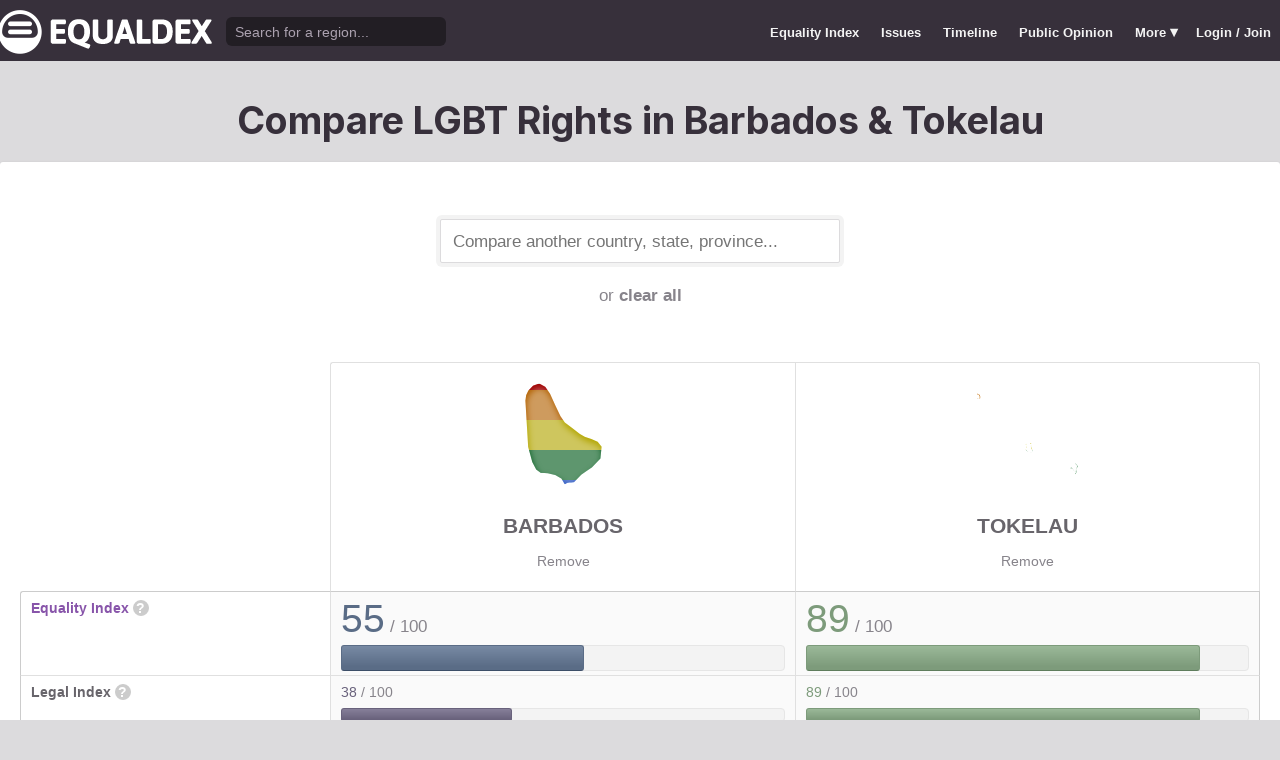

--- FILE ---
content_type: text/html; charset=utf-8
request_url: https://www.equaldex.com/compare/barbados/tokelau
body_size: 4956
content:
<!DOCTYPE html PUBLIC "-//W3C//DTD XHTML 1.0 Strict//EN" "http://www.w3.org/TR/xhtml1/DTD/xhtml1-strict.dtd"> 
<html xmlns="http://www.w3.org/1999/xhtml" xml:lang="en"> 
<head>
<title>Compare LGBT Rights in Barbados &amp; Tokelau | Equaldex</title> 
<meta name="title" content="Compare LGBT Rights in Barbados &amp; Tokelau | Equaldex" />
<meta name="description" content="Compare LGBT rights and public opinion data between any country, state, or province." /> 
<meta name="keywords" content="LGBT Rights, Gay Marriage, Human Rights, Equality, Data, LGBT Database, LGBT Rights By Country, Equaldex, Equalitopia, Equality, Gay Rights" /> 
<meta http-equiv="Content-Type" content="text/html; charset=iso-8859-1" />
<link rel="shortcut icon" href="/favicon.png">
<link href="/css/style2.css?7" rel="stylesheet" type="text/css" />
<meta name="viewport" content="width=device-width, initial-scale=1.0, maximum-scale=1.0, user-scalable=0" />
<link rel="preconnect" href="https://fonts.googleapis.com">
<link rel="preconnect" href="https://fonts.gstatic.com" crossorigin>
<link href="https://fonts.googleapis.com/css2?family=Inter:wght@100;200;300;400;500;600;700;800;900&display=swap" rel="stylesheet">
<link href='//fonts.googleapis.com/css?family=Asap:400,700' rel='stylesheet' type='text/css' />
<link href="//fonts.googleapis.com/css?family=Open+Sans:300italic,400italic,600italic,700italic,300,400,600,700&amp;lang=en" rel="stylesheet" title="Open Sans Stylesheet" />
<link rel="search" type="application/opensearchdescription+xml" href="https://www.equaldex.com/opensearchdescription.xml" title="Equaldex" />
  <meta property="og:image" content="https://www.equaldex.com/media/logos/equaldex-logo-mark.png" /><meta name="og:title" content="Compare LGBT Rights in Barbados &amp; Tokelau | Equaldex" />
<meta name="og:type" content="article" /> 
<meta name="og:description" content="Compare LGBT rights and public opinion data between any country, state, or province." /> 
<meta name="og:site_name" content="Equaldex" /> 
<meta name="twitter:card" content="summary">
<meta name="twitter:site" content="@equaldex">
<meta name="twitter:creator" content="@equaldex">
<meta name="twitter:title" content="Compare LGBT Rights in Barbados &amp; Tokelau | Equaldex">
<meta name="twitter:description" content="Compare LGBT rights and public opinion data between any country, state, or province.">
<script type="11dea8423e5379ada8d44d8c-text/javascript" src="https://code.jquery.com/jquery-1.12.1.min.js"></script>
<script type="11dea8423e5379ada8d44d8c-text/javascript" src="/js/jquery-ui.js"></script> <!-- DIALOG -->
<script type="11dea8423e5379ada8d44d8c-text/javascript" src="/js/equaldex.js?21"></script>
<script type="11dea8423e5379ada8d44d8c-module" src="/js/cookieconsent-config.js?2"></script>
<link rel="stylesheet" href="https://cdn.jsdelivr.net/gh/orestbida/cookieconsent@v3.0.0-rc.17/dist/cookieconsent.css">
<script type="11dea8423e5379ada8d44d8c-text/javascript">
window.dataLayer = window.dataLayer || [];
function gtag(){dataLayer.push(arguments);}
gtag('consent', 'default', {
  'analytics_storage': 'denied'
});
</script>
<script async src="https://www.googletagmanager.com/gtag/js?id=G-04LREBKZLE" type="11dea8423e5379ada8d44d8c-text/javascript">
</script>
<script type="11dea8423e5379ada8d44d8c-text/javascript">
  window.dataLayer = window.dataLayer || [];
  function gtag(){dataLayer.push(arguments);}
  gtag('js', new Date());
  gtag('config', 'G-04LREBKZLE');
</script>
<script type="11dea8423e5379ada8d44d8c-text/javascript">
  function consentGranted() {
    gtag('consent', 'update', {
      'analytics_storage': 'granted'
    });
  }
  function consentRevoked() {
    gtag('consent', 'update', {
      'analytics_storage': 'denied'
    });
  }

  const language = navigator.language || navigator.languages[0];
  const skipCountries = ['CA', 'AU', 'SG', 'JP', 'IN', 'KR', 'BR'];
  const shouldSkip = skipCountries.some(countryCode => language.endsWith('-' + countryCode));
  if(shouldSkip){
    consentGranted();
  }
</script>
<link href="/css/mapglyphs/mapglyphs.css" rel="stylesheet">
<link href="/css/style2.css" rel="stylesheet"></head>
<body>
<script type="11dea8423e5379ada8d44d8c-text/javascript">
const datepast = '0000-01-01';
const datefuture = '9999-12-12';
const INFO_COLOR1 = 'aa5555';
const INFO_COLOR2 = '556688';
const INFO_COLOR3 = '88aa77';
isLoaded = false;  
window.google_analytics_uacct = "UA-246960-7"; /*Adsense Tracking*/
</script>
<div id="bodywrap">
<div id="header">

  

  <div class="contentw">
    <div class="headerleft">
      <div class="hamburger"><div class="hamburger-inner"></div></div>
      <h1 id="logo"><a href="/"></a></h1>
      <div id="search">
        <form action="/search" method="GET">
                    <div id="searchwrap"><input id="searchbox" type="text" name="q" placeholder="Search for a region..." /></div>
        </form>
      </div>
          </div>
    <ul id="topnav">      
      <li class="topnav_mobile"><a href="/" title="Home">Home</a></li>
      <li class=""><a href="/equality-index" title="LGBT Equality Index">Equality Index</a></li>
      <li class=""><a href="/issue/homosexuality" title="LGBT Issues">Issues</a></li>
      <li class=""><a href="/timeline" title="Timeline of LGBT Rights">Timeline</a></li>
      <li class=""><a href="/surveys" title="LGBT Rights Surveys">Public Opinion</a></li>
<li class="hashiddennav"><a>More <span style="font-size:1.2em">&#9662;</a><ul class="hiddennav"><li><a href="/rate">⭐️ Rate Your Region</a></li><li><a href="/compare">Compare</li><li><a href="/organizations">Organizations</a></li><li><a href="/edit">Editor Dashboard</a></li><li><a href="/help">Help</a></li></ul></li><li><a href="/login?redirect=%2Fcompare%2Fbarbados%2Ftokelau">Login / Join</a></li>      
      </ul>
  </div>
</div>
<div id="container" class="contentw">
<div id="h1">
	<h1>Compare LGBT Rights in Barbados &amp; Tokelau</h1></div>



<div id="content">
	<div class="wrap">

	

		<div style="max-width:400px;font-size:1.2em;margin:auto;padding:2em 0 2em"><form>
			<input type="text" class="sexy regionCompareSelector" size="20" name="region" id="region" placeholder="Compare another country, state, province..." /><div class="subtle center padt">or <a href="/compare">clear all</a></div><input type="hidden" name="compareRegions" value="barbados/tokelau">		</form></div>

<div class="unwrap scrollx"><div class="wrap" style=""><table class="sleek compareTable"><thead class="transparent"><tr><th width="25%" style="min-width:180px"></th><th class="rvlog_field tabTop tabTopLeft" style="padding-bottom:1.5em;" width="37.5%"><div class="pad center" style="font-size:1.8em;"><i class="mg map-bb mg-4x rainbow"></i></div><div class="compareTopicLabel"><a href="/region/barbados">Barbados</a></div><div class="center"><a href="/compare/tokelau" class="subtle warningLink" style="font-weight:normal;">Remove</a></div></th><th class="rvlog_field tabTop tabTopRight" style="padding-bottom:1.5em;" width="37.5%"><div class="pad center" style="font-size:1.8em;"><i class="mg map-tk mg-4x rainbow"></i></div><div class="compareTopicLabel"><a href="/region/tokelau">Tokelau</a></div><div class="center"><a href="/compare/barbados" class="subtle warningLink" style="font-weight:normal;">Remove</a></div></th></tr></thead><tbody class="flushTopRight flushBottomRight"><tr><td class="rvlog_field"><a href="/equality-index">Equality Index</a> <span id="ei_help" class="helpicon" data-tooltip title="Equaldex's Equality Index is a rating from 0 to 100 (with 100 being the most equal) to help visualize the legal rights and public attitudes towards LGBTQ+ people in a given region. It is the average of the Legal Index and the Public Opinion Index. If public opinion data is not available in a given region, the Equality Index will be the same as the Legal Index.">?</span></td><td style="vertical-align:middle;"><div class="marginBottomS"><span class="huge" style="line-height:1em;color:rgb(90,108,134)">55</span><span class="subtle big"> / 100</span></div><div class="ei_meter"><div class="ei_meter_bar" style="width:54.611%;border:1px solid rgb(90,108,134);
						border-bottom:1px solid rgb(60,78,104);
						background-image:linear-gradient(0deg, rgb(90,108,134) 14%, rgb(120,138,164) 100%);"></div></div></td><td style="vertical-align:middle;"><div class="marginBottomS"><span class="huge" style="line-height:1em;color:rgb(125,155,123)">89</span><span class="subtle big"> / 100</span></div><div class="ei_meter"><div class="ei_meter_bar" style="width:88.889%;border:1px solid rgb(125,155,123);
						border-bottom:1px solid rgb(95,125,93);
						background-image:linear-gradient(0deg, rgb(125,155,123) 14%, rgb(155,185,153) 100%);"></div></div></td></tr><tr><td class="rvlog_field">Legal Index <span id="ei_help" class="helpicon" data-tooltip title="The Legal Index measures the current legal status of over a dozen LGBTQ+ issues, including the legal status of homosexuality, same-sex marriage, the right to change legal gender, etc.">?</span></td><td style="vertical-align:middle;"><div class="marginBottomS"><span class="" style="line-height:1em;color:rgb(105,98,124)">38</span><span class="subtle"> / 100</span></div><div class="ei_meter"><div class="ei_meter_bar" style="width:38.298%;border:1px solid rgb(105,98,124);
						border-bottom:1px solid rgb(75,68,94);
						background-image:linear-gradient(0deg, rgb(105,98,124) 14%, rgb(135,128,154) 100%);;height:12px"></div></div></td><td style="vertical-align:middle;"><div class="marginBottomS"><span class="" style="line-height:1em;color:rgb(125,155,123)">89</span><span class="subtle"> / 100</span></div><div class="ei_meter"><div class="ei_meter_bar" style="width:88.889%;border:1px solid rgb(125,155,123);
						border-bottom:1px solid rgb(95,125,93);
						background-image:linear-gradient(0deg, rgb(125,155,123) 14%, rgb(155,185,153) 100%);;height:12px"></div></div></td></tr><tr><td class="rvlog_field">Public Opinion Index <span id="ei_help" class="helpicon" data-tooltip title="The Public Opinion Index measures public attitudes towards LGBTQ+ people using surveys and polls from reputable organizations.">?</span></td><td style="vertical-align:middle;"><div class="marginBottomS"><span class="" style="line-height:1em;color:rgb(106,130,129)">71</span><span class="subtle"> / 100</span></div><div class="ei_meter"><div class="ei_meter_bar" style="width:70.924%;border:1px solid rgb(106,130,129);
						border-bottom:1px solid rgb(76,100,99);
						background-image:linear-gradient(0deg, rgb(106,130,129) 14%, rgb(136,160,159) 100%);;height:12px"></div></div></td><td class="subtle">Not enough data</td></tr><tr><td colspan="3" class="tableDivider big center" style="height:1.2em">Law</td></tr><tr><td class="rvlog_field">Homosexual activity</td><td><b style="color:#88aa77;">Legal</b><br /><span class="subtle">Since 2022</span></td><td><b style="color:#88aa77;">Legal</b></td></tr><tr><td class="rvlog_field">Same-sex marriage</td><td><b style="color:#aa5555;">Banned</b><br /><span class="subtle">Since 1979</span></td><td><span class="subtle">Unknown</span></td></tr><tr><td class="rvlog_field">Censorship of LGBT issues</td><td><b style="color:#88aa77;">No censorship</b></td><td><b style="color:#88aa77;">No censorship</b></td></tr><tr><td class="rvlog_field">Right to change legal gender</td><td><b style="color:#aa5555;">Illegal</b></td><td><span class="subtle">Unknown</span></td></tr><tr><td class="rvlog_field">Gender-affirming care</td><td><b style="color:#775f73;">Restricted</b></td><td><span class="subtle">Unknown</span></td></tr><tr><td class="rvlog_field">Legal recognition of non-binary gender</td><td><b style="color:#aa5555;">Not legally recognized</b></td><td><span class="subtle">Unknown</span></td></tr><tr><td class="rvlog_field">Hate crime protections</td><td><b style="color:#aa5555;">No protections</b></td><td><span class="subtle">Unknown</span></td></tr><tr><td class="rvlog_field">LGBT discrimination</td><td><b style="color:#556688;">Illegal in some contexts</b></td><td><b style="color:#aa5555;">No protections</b></td></tr><tr><td class="rvlog_field">LGBT employment discrimination</td><td><b style="color:#556688;">Sexual orientation only</b><br /><span class="subtle">Since 2020</span></td><td><span class="subtle">Unknown</span></td></tr><tr><td class="rvlog_field">LGBT housing discrimination</td><td><b style="color:#aa5555;">No protections</b></td><td><span class="subtle">Unknown</span></td></tr><tr><td class="rvlog_field">Same-sex adoption</td><td><b style="color:#885b69;">Single only</b></td><td><span class="subtle">Unknown</span></td></tr><tr><td class="rvlog_field">Intersex infant surgery</td><td><b style="color:#aa5555;">Not banned</b></td><td><span class="subtle">Unknown</span></td></tr><tr><td class="rvlog_field">Serving openly in military</td><td><b style="color:#aa5555;">Illegal</b></td><td><b style="color:#88aa77;">Legal</b><br /><span class="subtle">Since 1994</span></td></tr><tr><td class="rvlog_field">Blood donations by MSMs</td><td><b style="color:#666666;">Ambiguous</b></td><td><span class="subtle">Unknown</span></td></tr><tr><td class="rvlog_field">Conversion therapy</td><td><b style="color:#aa5555;">Not banned</b></td><td><span class="subtle">Unknown</span></td></tr><tr><td class="rvlog_field">Equal age of consent</td><td><b style="color:#88aa77;">Equal</b><br /><span class="subtle">Since 2022</span></td><td><span class="subtle">Unknown</span></td></tr><tr><td colspan="3" class="tableDivider big center" style="height:1.2em">Public Opinion</td></tr></tbody><tfoot class="transparent"><tr><td></td><td class="rvlog_field noPad tabBottom tabBottomLeft"><a class="tabButton" href="/region/barbados">Full Details</a></td><td class="rvlog_field noPad tabBottom tabBottomRight"><a class="tabButton" href="/region/tokelau">Full Details</a></td></tr></tfoot></table></div></div><p class="nothinghere">Full details about each issue can be found on each region's page. Data missing from the above chart? You can help! <a href="/login">Sign&nbsp;up&nbsp;or&nbsp;log&nbsp;in</a> to contribute information to Equaldex!</p><div class="padb3 padt3 center"><h3 class="padb">Share This Comparison</h3><div class="social social_horizontal">
  <div class="social_button">
    <div id="fb-root"></div>
    <div class="fb-like" data-href="https://www.equaldex.com/compare/barbados/tokelau" data-layout="button_count" data-action="like" data-show-faces="false" data-share="false" style="margin-right:30px"></div>
  </div>
  <div class="social_button">
    <a href="https://twitter.com/share" class="twitter-share-button" data-text="Compare LGBT Rights in Barbados &amp; Tokelau" data-url="https://www.equaldex.com/compare/barbados/tokelau" data-via="equaldex" data-related="equaldex,danlev" data-lang="en">Tweet</a>
  </div>
</div></div></div><!-- .wrap -->

</div><!-- #content -->
	<div style="clear:both;"></div>
	<footer class="section" id="footer">
		<div class="footer_links" itemscope itemtype="http://schema.org/Organization">
			<a itemprop="sameAs" href="http://www.equaldex.com/discord">Discord</a>&nbsp;
			<a itemprop="sameAs" href="http://twitter.com/equaldex">Twitter</a>&nbsp;
			<a itemprop="sameAs" href="http://facebook.com/equaldex">Facebook</a>&nbsp;
			<a itemprop="sameAs" href="http://instagram.com/equaldexapp">Instagram</a>&nbsp;
			<a itemprop="sameAs" href="http://linkedin.com/company/equalitopia">LinkedIn</a>			
		</div>
		<div id="copyright">
			<div>
				<a href="/about">About</a> 
				<a href="/feedback">Feedback</a> 
				<a href="/press">Press</a> 
				<a href="https://equaldex.stoplight.io/docs/equaldex">API</a> 
				<a href="/terms">Terms</a> 
				<a href="/privacy">Privacy</a>
				<a type="button" data-cc="show-preferencesModal">Cookie Preferences</a>

				<a href="/directory">Directory</a>			</div>
			<div>Copyright &copy; 2025 Equaldex. All rights reserved.</div>
		</div>
				<div id="disclaimer" class="section">
			Equaldex is a collaborative knowledge base crowdsourcing <a href="/" style="color:inherit;">LGBT (lesbian, gay, bisexual, transgender) rights by country</a> and region. <a href="/login" style="color:inherit;">Sign Up</a> to contribute!
		</div>
			</footer>
</div><!-- end #container -->
</div><!-- end #bodywrap -->
<script type="11dea8423e5379ada8d44d8c-text/javascript">
</script>
<script type="11dea8423e5379ada8d44d8c-text/javascript">
!function(d,s,id){var js,fjs=d.getElementsByTagName(s)[0];if(!d.getElementById(id)){js=d.createElement(s);js.id=id;js.src="https://platform.twitter.com/widgets.js";fjs.parentNode.insertBefore(js,fjs);}}(document,"script","twitter-wjs");
</script>
<script type="application/ld+json">
{
  "@context": "http://schema.org",
  "@type": "WebSite",
  "url": "http://equaldex.com/",
  "potentialAction": {
    "@type": "SearchAction",
    "target": "https://equaldex.com/search?q={search_term_string}",
    "query-input": "required name=search_term_string"
  }
}
</script>
<script src="/cdn-cgi/scripts/7d0fa10a/cloudflare-static/rocket-loader.min.js" data-cf-settings="11dea8423e5379ada8d44d8c-|49" defer></script><script defer src="https://static.cloudflareinsights.com/beacon.min.js/vcd15cbe7772f49c399c6a5babf22c1241717689176015" integrity="sha512-ZpsOmlRQV6y907TI0dKBHq9Md29nnaEIPlkf84rnaERnq6zvWvPUqr2ft8M1aS28oN72PdrCzSjY4U6VaAw1EQ==" data-cf-beacon='{"version":"2024.11.0","token":"95a3eb9d702440b7be4a1d9e1e2cb669","r":1,"server_timing":{"name":{"cfCacheStatus":true,"cfEdge":true,"cfExtPri":true,"cfL4":true,"cfOrigin":true,"cfSpeedBrain":true},"location_startswith":null}}' crossorigin="anonymous"></script>
</body></html>